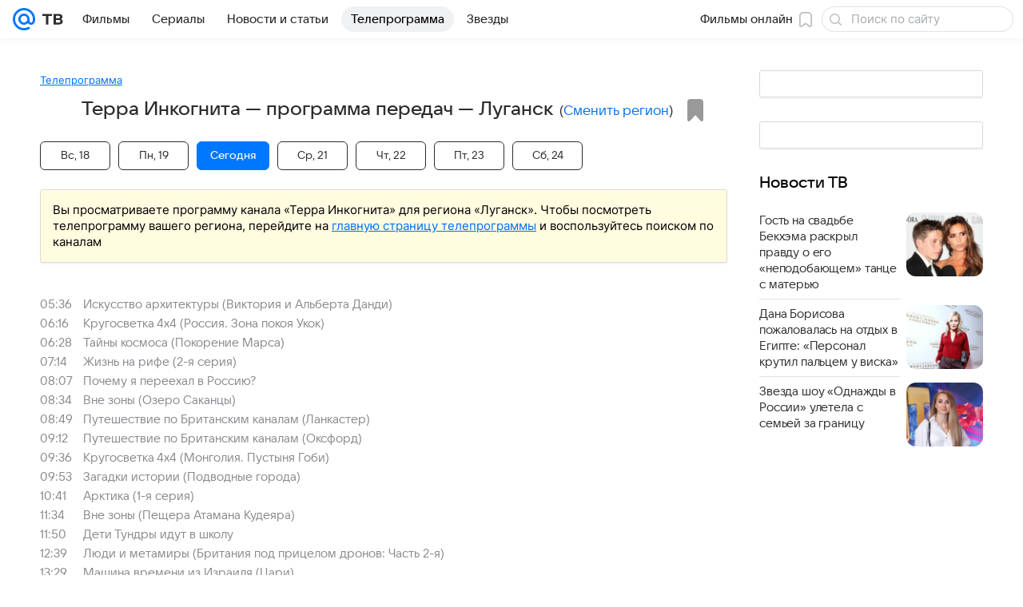

--- FILE ---
content_type: image/svg+xml
request_url: https://tv.mail.ru/-/e6641c83/img/loader.svg?1
body_size: 359
content:
<svg xmlns="http://www.w3.org/2000/svg" class="Icon__icon_24194" viewBox="-10 -10 220 220"><defs><linearGradient id="a" x1="0" x2="0" y1="0" y2="1" gradientUnits="objectBoundingBox"><stop offset="0%" stop-color="rgba(0, 119, 255, 0)" stop-opacity="0"/><stop offset="100%" stop-color="rgba(0, 119, 255, 0)" stop-opacity="0"/></linearGradient><linearGradient id="b" x1="1" x2="0" y1="0" y2="1" gradientUnits="objectBoundingBox"><stop offset="0%" stop-color="rgba(0, 119, 255, 0)" stop-opacity="0"/><stop offset="100%" stop-color="rgba(0, 119, 255, .33)"/></linearGradient><linearGradient id="c" x1="1" x2="0" y1="1" y2="0" gradientUnits="objectBoundingBox"><stop offset="0%" stop-color="rgba(0, 119, 255, .33)"/><stop offset="100%" stop-color="rgba(0, 119, 255, .66)"/></linearGradient><linearGradient id="d" x1="0" x2="0" y1="1" y2="0" gradientUnits="objectBoundingBox"><stop offset="0%" stop-color="rgba(0, 119, 255, .66)"/><stop offset="100%" stop-color="rgba(0, 119, 255, 1)"/></linearGradient><linearGradient id="e" x1="0" x2="1" y1="1" y2="0" gradientUnits="objectBoundingBox"><stop offset="0%" stop-color="rgba(0, 119, 255, 1)"/><stop offset="100%" stop-color="rgba(0, 119, 255, 1)"/></linearGradient><linearGradient id="f" x1="0" x2="1" y1="0" y2="1" gradientUnits="objectBoundingBox"><stop offset="0%" stop-color="rgba(0, 119, 255, 1)"/><stop offset="100%" stop-color="rgba(0, 119, 255, 1)"/></linearGradient></defs><g fill="none" stroke-width="40"><path stroke="url(#a)" d="M81.6-40a90 90 0 010 80" transform="translate(100 100)"/><path stroke="url(#b)" d="M81.6 40A90 90 0 010 90" transform="translate(100 100)"/><path stroke="url(#c)" d="M0 90a90 90 0 01-81.6-50" transform="translate(100 100)"/><path stroke="url(#d)" d="M-81.6 40a90 90 0 010-80" transform="translate(100 100)"/><path stroke="url(#e)" d="M-81.6-40A90 90 0 010-90" transform="translate(100 100)"/><path stroke="url(#f)" stroke-linecap="round" d="M0-90a90 90 0 0181.6 50" transform="translate(100 100)"/></g></svg>
